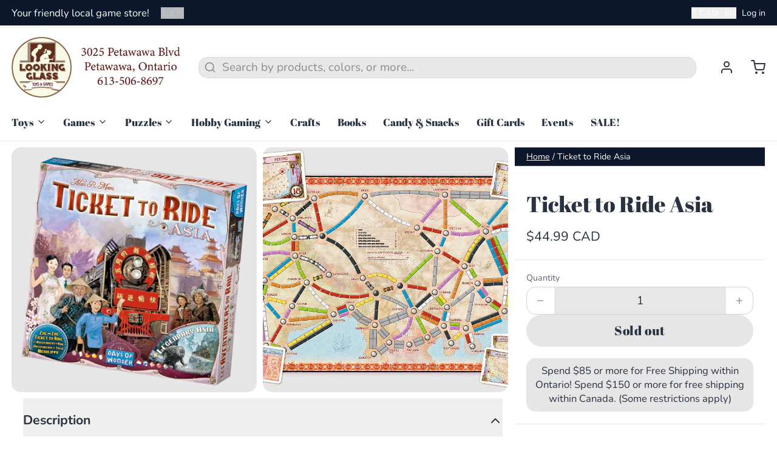

--- FILE ---
content_type: text/javascript; charset=utf-8
request_url: https://escapethevillage.ca/products/ticket-to-ride-asia.js
body_size: 693
content:
{"id":10524184213,"title":"Ticket to Ride Asia","handle":"ticket-to-ride-asia","description":"\u003cp\u003eEmbark on an incredible adventure in \u003cstrong\u003eAlan R. Moon’s\u003c\/strong\u003e \u003cem\u003eTeam Asia\u003c\/em\u003e map as you and a partner compete against other teams on a 25,000 kilometer ride from Kabul to Beijing, through the steppes of Mongolia and the Gobi desert up to the Yellow River!\u003c\/p\u003e\n\u003cp\u003eOr, if you prefer the quiet pleasures of traveling alone along the Silk Road, or winding your way through the hustle and bustle of Indochina, venture into the forbidden eastern lands of \u003cstrong\u003eFrançois Valentyne’s\u003c\/strong\u003e \u003cem\u003eLegendary Asia\u003c\/em\u003e. Just be ready for a hair-rising ride through the mountain passes of the Himalayas!\u003c\/p\u003e","published_at":"2017-04-28T09:29:01-04:00","created_at":"2017-04-28T09:31:27-04:00","vendor":"Days of Wonder","type":"GAME","tags":[],"price":4499,"price_min":4499,"price_max":4499,"available":false,"price_varies":false,"compare_at_price":null,"compare_at_price_min":0,"compare_at_price_max":0,"compare_at_price_varies":false,"variants":[{"id":42442980117,"title":"Default Title","option1":"Default Title","option2":null,"option3":null,"sku":"DW7213","requires_shipping":true,"taxable":true,"featured_image":null,"available":false,"name":"Ticket to Ride Asia","public_title":null,"options":["Default Title"],"price":4499,"weight":0,"compare_at_price":null,"inventory_quantity":0,"inventory_management":"shopify","inventory_policy":"deny","barcode":"824968117736","requires_selling_plan":false,"selling_plan_allocations":[]}],"images":["\/\/cdn.shopify.com\/s\/files\/1\/1280\/3079\/products\/tt_asia-box-462.png?v=1493386289","\/\/cdn.shopify.com\/s\/files\/1\/1280\/3079\/products\/tt_asia_team-inside-940.png?v=1493386292"],"featured_image":"\/\/cdn.shopify.com\/s\/files\/1\/1280\/3079\/products\/tt_asia-box-462.png?v=1493386289","options":[{"name":"Title","position":1,"values":["Default Title"]}],"url":"\/products\/ticket-to-ride-asia","media":[{"alt":null,"id":407810080871,"position":1,"preview_image":{"aspect_ratio":1.0,"height":462,"width":462,"src":"https:\/\/cdn.shopify.com\/s\/files\/1\/1280\/3079\/products\/tt_asia-box-462.png?v=1493386289"},"aspect_ratio":1.0,"height":462,"media_type":"image","src":"https:\/\/cdn.shopify.com\/s\/files\/1\/1280\/3079\/products\/tt_asia-box-462.png?v=1493386289","width":462},{"alt":null,"id":407810113639,"position":2,"preview_image":{"aspect_ratio":1.382,"height":680,"width":940,"src":"https:\/\/cdn.shopify.com\/s\/files\/1\/1280\/3079\/products\/tt_asia_team-inside-940.png?v=1493386292"},"aspect_ratio":1.382,"height":680,"media_type":"image","src":"https:\/\/cdn.shopify.com\/s\/files\/1\/1280\/3079\/products\/tt_asia_team-inside-940.png?v=1493386292","width":940}],"requires_selling_plan":false,"selling_plan_groups":[]}